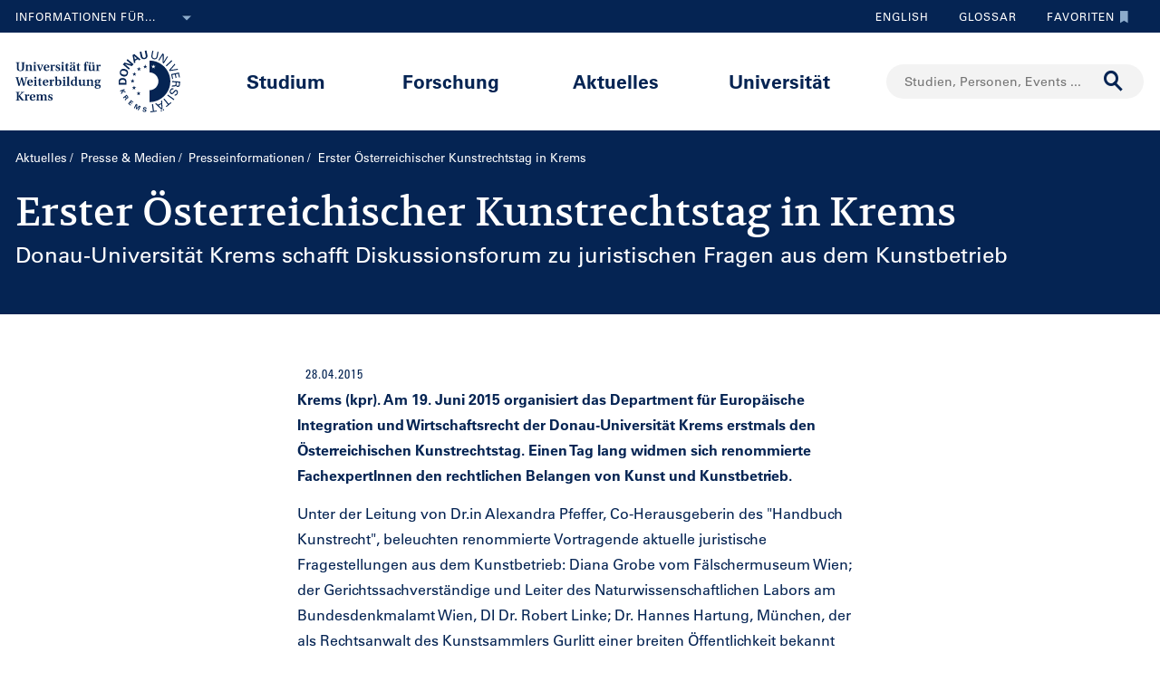

--- FILE ---
content_type: text/html;charset=UTF-8
request_url: https://www.donau-uni.ac.at/de/aktuelles/presse-medien/presseinformationen/2015/erster-oesterreichischer-kunstrechtstag-in-krems.html
body_size: 14852
content:







<!DOCTYPE html>

<html lang="de">
    <head>
    <!-- Google Tag Manager -->
<script data-cmp-vendor="s905" type="text/plain" class="cmplazyload">(function(w,d,s,l,i){w[l]=w[l]||[];w[l].push({'gtm.start':
new Date().getTime(),event:'gtm.js'});var f=d.getElementsByTagName(s)[0],
j=d.createElement(s),dl=l!='dataLayer'?'&l='+l:'';j.async=true;j.src=
'https://www.googletagmanager.com/gtm.js?id='+i+dl;f.parentNode.insertBefore(j,f);
})(window,document,'script','dataLayer','GTM-5QSKZKZ');</script>
<!-- End Google Tag Manager -->



<meta charset="utf-8">
    <title>Erster Österreichischer Kunstrechtstag in Krems - Universität für Weiterbildung Krems</title>
    <meta name="searchTitle" content="Erster Österreichischer Kunstrechtstag in Krems">
        <meta name="keywords" content="kunstrecht, krems, veranstaltung, rechtliche grundlagen, kunst">
        <meta name="description" content="Donau-Universität Krems schafft Diskussionsforum zu juristischen Fragen aus dem Kunstbetrieb ">


        <meta property="og:title" content="Erster Österreichischer Kunstrechtstag in Krems">
        <meta property="og:type" content="article">
        <meta property="og:description" content="Donau-Universität Krems schafft Diskussionsforum zu juristischen Fragen aus dem Kunstbetrieb ">
    <meta property="og:url" content="https://www.donau-uni.ac.at/de/aktuelles/presse-medien/presseinformationen/2015/erster-oesterreichischer-kunstrechtstag-in-krems.html">
        <meta property="og:image" content="https://www.donau-uni.ac.at/.imaging/mte/duk-theme/ogFacebook/dam/Administration/OG-Images/Universitaet-fuer-Weiterbildung-og-image.jpg/jcr:content/Universitaet-fuer-Weiterbildung-og-image.jpg">
        <meta property="og:image:type" content="image/jpeg">
        <meta property="og:image:width" content="1200">
        <meta property="og:image:height" content="630">
        <meta property="og:image" content="https://www.donau-uni.ac.at/.imaging/mte/duk-theme/ogWhatsApp/dam/Administration/OG-Images/Universitaet-fuer-Weiterbildung-Krems-og-image-small.jpg/jcr:content/Universitaet-fuer-Weiterbildung-Krems-og-image-small.jpg">
        <meta property="og:image:type" content="image/jpeg">
        <meta property="og:image:width" content="400">
        <meta property="og:image:height" content="400">
    <meta property="og:locale" content="de_DE">
        <meta property="og:locale:alternate" content="en_GB">
        <meta name="twitter:card" content="summary">
<meta content="width=device-width, initial-scale=1.0, minimum-scale=1.0, maximum-scale=2.0" name="viewport">
<link rel="stylesheet" href="/.resources/duk-templates/resources/base.css?v=3ad5bd00-ed37-45e3-988f-bca764f64dc2" />
<link rel="icon" type="image/png" href="/.resources/duk-templates/resources/images/favicon.ico" />

<meta name="duk-indexer-type" content="crawler">
<meta name="duk-page-type" content="news_page">
<meta name="duk-page-tree" content="/de">
<meta name="duk-suggest-cfq" content="crawler_de">
<meta name="validFrom" content="1970-01-01T00:00:00Z">
<meta name="validTo" content="2100-01-01T00:00:00Z">
<style>html{visibility: hidden; opacity: 0;}</style>
<link rel="preload" href="/.resources/duk-templates/resources/fonts/volkhov/volkhov-v17-latin-regular.woff2" as="font" type="font/woff2" crossorigin="anonymous">
<link rel="preload" href="/.resources/duk-templates/resources/fonts/iconfont/iconfont.ttf?fket2c" as="font" type="font/ttf" crossorigin="anonymous">
<link rel="preload" href="/.resources/duk-templates/resources/fonts/univers/UniversLTW04-55Roman.woff2" as="font" type="font/woff2" crossorigin="anonymous">
<link rel="preload" href="/.resources/duk-templates/resources/fonts/univers/UniversLTW04-57Condensed.woff2" as="font" type="font/woff2" crossorigin="anonymous">
<link rel="preload" href="/.resources/duk-templates/resources/fonts/univers/UniversLTW04-65Bold.woff2" as="font" type="font/woff2" crossorigin="anonymous">
    </head>
    <body>
    <style>
        :root {
            --factboxColor: #052453;
        }
        .color-scheme {
            background-color: #BED0E5 !important;
        }
    </style>
    <!-- Google Tag Manager (noscript) -->
<noscript><iframe title="Google Tag Manager (noscript)" src="https://www.googletagmanager.com/ns.html?id=GTM-5QSKZKZ" height="0" width="0" style="display:none;visibility:hidden" aria-hidden="true"></iframe></noscript>
<!-- End Google Tag Manager (noscript) -->
    <script>window.cmp_setlang = "DE";</script>
    <script>if(!("gdprAppliesGlobally" in window)){window.gdprAppliesGlobally=true}if(!("cmp_id" in window)||window.cmp_id<1){window.cmp_id=0}if(!("cmp_cdid" in window)){window.cmp_cdid="1e47c798caa5"}if(!("cmp_params" in window)){window.cmp_params=""}if(!("cmp_host" in window)){window.cmp_host="b.delivery.consentmanager.net"}if(!("cmp_cdn" in window)){window.cmp_cdn="cdn.consentmanager.net"}if(!("cmp_proto" in window)){window.cmp_proto="https:"}if(!("cmp_codesrc" in window)){window.cmp_codesrc="1"}window.cmp_getsupportedLangs=function(){var b=["DE","EN","FR","IT","NO","DA","FI","ES","PT","RO","BG","ET","EL","GA","HR","LV","LT","MT","NL","PL","SV","SK","SL","CS","HU","RU","SR","ZH","TR","UK","AR","BS"];if("cmp_customlanguages" in window){for(var a=0;a<window.cmp_customlanguages.length;a++){b.push(window.cmp_customlanguages[a].l.toUpperCase())}}return b};window.cmp_getRTLLangs=function(){var a=["AR"];if("cmp_customlanguages" in window){for(var b=0;b<window.cmp_customlanguages.length;b++){if("r" in window.cmp_customlanguages[b]&&window.cmp_customlanguages[b].r){a.push(window.cmp_customlanguages[b].l)}}}return a};window.cmp_getlang=function(j){if(typeof(j)!="boolean"){j=true}if(j&&typeof(cmp_getlang.usedlang)=="string"&&cmp_getlang.usedlang!==""){return cmp_getlang.usedlang}var g=window.cmp_getsupportedLangs();var c=[];var f=location.hash;var e=location.search;var a="languages" in navigator?navigator.languages:[];if(f.indexOf("cmplang=")!=-1){c.push(f.substr(f.indexOf("cmplang=")+8,2).toUpperCase())}else{if(e.indexOf("cmplang=")!=-1){c.push(e.substr(e.indexOf("cmplang=")+8,2).toUpperCase())}else{if("cmp_setlang" in window&&window.cmp_setlang!=""){c.push(window.cmp_setlang.toUpperCase())}else{if(a.length>0){for(var d=0;d<a.length;d++){c.push(a[d])}}}}}if("language" in navigator){c.push(navigator.language)}if("userLanguage" in navigator){c.push(navigator.userLanguage)}var h="";for(var d=0;d<c.length;d++){var b=c[d].toUpperCase();if(g.indexOf(b)!=-1){h=b;break}if(b.indexOf("-")!=-1){b=b.substr(0,2)}if(g.indexOf(b)!=-1){h=b;break}}if(h==""&&typeof(cmp_getlang.defaultlang)=="string"&&cmp_getlang.defaultlang!==""){return cmp_getlang.defaultlang}else{if(h==""){h="EN"}}h=h.toUpperCase();return h};(function(){var u=document;var v=u.getElementsByTagName;var h=window;var o="";var b="_en";if("cmp_getlang" in h){o=h.cmp_getlang().toLowerCase();if("cmp_customlanguages" in h){for(var q=0;q<h.cmp_customlanguages.length;q++){if(h.cmp_customlanguages[q].l.toUpperCase()==o.toUpperCase()){o="en";break}}}b="_"+o}function x(i,e){var w="";i+="=";var s=i.length;var d=location;if(d.hash.indexOf(i)!=-1){w=d.hash.substr(d.hash.indexOf(i)+s,9999)}else{if(d.search.indexOf(i)!=-1){w=d.search.substr(d.search.indexOf(i)+s,9999)}else{return e}}if(w.indexOf("&")!=-1){w=w.substr(0,w.indexOf("&"))}return w}var k=("cmp_proto" in h)?h.cmp_proto:"https:";if(k!="http:"&&k!="https:"){k="https:"}var g=("cmp_ref" in h)?h.cmp_ref:location.href;var j=u.createElement("script");j.setAttribute("data-cmp-ab","1");var c=x("cmpdesign","cmp_design" in h?h.cmp_design:"");var f=x("cmpregulationkey","cmp_regulationkey" in h?h.cmp_regulationkey:"");var r=x("cmpgppkey","cmp_gppkey" in h?h.cmp_gppkey:"");var n=x("cmpatt","cmp_att" in h?h.cmp_att:"");j.src=k+"//"+h.cmp_host+"/delivery/cmp.php?"+("cmp_id" in h&&h.cmp_id>0?"id="+h.cmp_id:"")+("cmp_cdid" in h?"&cdid="+h.cmp_cdid:"")+"&h="+encodeURIComponent(g)+(c!=""?"&cmpdesign="+encodeURIComponent(c):"")+(f!=""?"&cmpregulationkey="+encodeURIComponent(f):"")+(r!=""?"&cmpgppkey="+encodeURIComponent(r):"")+(n!=""?"&cmpatt="+encodeURIComponent(n):"")+("cmp_params" in h?"&"+h.cmp_params:"")+(u.cookie.length>0?"&__cmpfcc=1":"")+"&l="+o.toLowerCase()+"&o="+(new Date()).getTime();j.type="text/javascript";j.async=true;if(u.currentScript&&u.currentScript.parentElement){u.currentScript.parentElement.appendChild(j)}else{if(u.body){u.body.appendChild(j)}else{var t=v("body");if(t.length==0){t=v("div")}if(t.length==0){t=v("span")}if(t.length==0){t=v("ins")}if(t.length==0){t=v("script")}if(t.length==0){t=v("head")}if(t.length>0){t[0].appendChild(j)}}}var m="js";var p=x("cmpdebugunminimized","cmpdebugunminimized" in h?h.cmpdebugunminimized:0)>0?"":".min";var a=x("cmpdebugcoverage","cmp_debugcoverage" in h?h.cmp_debugcoverage:"");if(a=="1"){m="instrumented";p=""}var j=u.createElement("script");j.src=k+"//"+h.cmp_cdn+"/delivery/"+m+"/cmp"+b+p+".js";j.type="text/javascript";j.setAttribute("data-cmp-ab","1");j.async=true;if(u.currentScript&&u.currentScript.parentElement){u.currentScript.parentElement.appendChild(j)}else{if(u.body){u.body.appendChild(j)}else{var t=v("body");if(t.length==0){t=v("div")}if(t.length==0){t=v("span")}if(t.length==0){t=v("ins")}if(t.length==0){t=v("script")}if(t.length==0){t=v("head")}if(t.length>0){t[0].appendChild(j)}}}})();window.cmp_addFrame=function(b){if(!window.frames[b]){if(document.body){var a=document.createElement("iframe");a.style.cssText="display:none";if("cmp_cdn" in window&&"cmp_ultrablocking" in window&&window.cmp_ultrablocking>0){a.src="//"+window.cmp_cdn+"/delivery/empty.html"}a.name=b;a.setAttribute("title","Intentionally hidden, please ignore");a.setAttribute("role","none");a.setAttribute("tabindex","-1");document.body.appendChild(a)}else{window.setTimeout(window.cmp_addFrame,10,b)}}};window.cmp_rc=function(h){var b=document.cookie;var f="";var d=0;while(b!=""&&d<100){d++;while(b.substr(0,1)==" "){b=b.substr(1,b.length)}var g=b.substring(0,b.indexOf("="));if(b.indexOf(";")!=-1){var c=b.substring(b.indexOf("=")+1,b.indexOf(";"))}else{var c=b.substr(b.indexOf("=")+1,b.length)}if(h==g){f=c}var e=b.indexOf(";")+1;if(e==0){e=b.length}b=b.substring(e,b.length)}return(f)};window.cmp_stub=function(){var a=arguments;__cmp.a=__cmp.a||[];if(!a.length){return __cmp.a}else{if(a[0]==="ping"){if(a[1]===2){a[2]({gdprApplies:gdprAppliesGlobally,cmpLoaded:false,cmpStatus:"stub",displayStatus:"hidden",apiVersion:"2.0",cmpId:31},true)}else{a[2](false,true)}}else{if(a[0]==="getUSPData"){a[2]({version:1,uspString:window.cmp_rc("")},true)}else{if(a[0]==="getTCData"){__cmp.a.push([].slice.apply(a))}else{if(a[0]==="addEventListener"||a[0]==="removeEventListener"){__cmp.a.push([].slice.apply(a))}else{if(a.length==4&&a[3]===false){a[2]({},false)}else{__cmp.a.push([].slice.apply(a))}}}}}}};window.cmp_gpp_ping=function(){return{gppVersion:"1.0",cmpStatus:"stub",cmpDisplayStatus:"hidden",supportedAPIs:["tcfca","usnat","usca","usva","usco","usut","usct"],cmpId:31}};window.cmp_gppstub=function(){var a=arguments;__gpp.q=__gpp.q||[];if(!a.length){return __gpp.q}var g=a[0];var f=a.length>1?a[1]:null;var e=a.length>2?a[2]:null;if(g==="ping"){return window.cmp_gpp_ping()}else{if(g==="addEventListener"){__gpp.e=__gpp.e||[];if(!("lastId" in __gpp)){__gpp.lastId=0}__gpp.lastId++;var c=__gpp.lastId;__gpp.e.push({id:c,callback:f});return{eventName:"listenerRegistered",listenerId:c,data:true,pingData:window.cmp_gpp_ping()}}else{if(g==="removeEventListener"){var h=false;__gpp.e=__gpp.e||[];for(var d=0;d<__gpp.e.length;d++){if(__gpp.e[d].id==e){__gpp.e[d].splice(d,1);h=true;break}}return{eventName:"listenerRemoved",listenerId:e,data:h,pingData:window.cmp_gpp_ping()}}else{if(g==="getGPPData"){return{sectionId:3,gppVersion:1,sectionList:[],applicableSections:[0],gppString:"",pingData:window.cmp_gpp_ping()}}else{if(g==="hasSection"||g==="getSection"||g==="getField"){return null}else{__gpp.q.push([].slice.apply(a))}}}}}};window.cmp_msghandler=function(d){var a=typeof d.data==="string";try{var c=a?JSON.parse(d.data):d.data}catch(f){var c=null}if(typeof(c)==="object"&&c!==null&&"__cmpCall" in c){var b=c.__cmpCall;window.__cmp(b.command,b.parameter,function(h,g){var e={__cmpReturn:{returnValue:h,success:g,callId:b.callId}};d.source.postMessage(a?JSON.stringify(e):e,"*")})}if(typeof(c)==="object"&&c!==null&&"__uspapiCall" in c){var b=c.__uspapiCall;window.__uspapi(b.command,b.version,function(h,g){var e={__uspapiReturn:{returnValue:h,success:g,callId:b.callId}};d.source.postMessage(a?JSON.stringify(e):e,"*")})}if(typeof(c)==="object"&&c!==null&&"__tcfapiCall" in c){var b=c.__tcfapiCall;window.__tcfapi(b.command,b.version,function(h,g){var e={__tcfapiReturn:{returnValue:h,success:g,callId:b.callId}};d.source.postMessage(a?JSON.stringify(e):e,"*")},b.parameter)}if(typeof(c)==="object"&&c!==null&&"__gppCall" in c){var b=c.__gppCall;window.__gpp(b.command,function(h,g){var e={__gppReturn:{returnValue:h,success:g,callId:b.callId}};d.source.postMessage(a?JSON.stringify(e):e,"*")},"parameter" in b?b.parameter:null,"version" in b?b.version:1)}};window.cmp_setStub=function(a){if(!(a in window)||(typeof(window[a])!=="function"&&typeof(window[a])!=="object"&&(typeof(window[a])==="undefined"||window[a]!==null))){window[a]=window.cmp_stub;window[a].msgHandler=window.cmp_msghandler;window.addEventListener("message",window.cmp_msghandler,false)}};window.cmp_setGppStub=function(a){if(!(a in window)||(typeof(window[a])!=="function"&&typeof(window[a])!=="object"&&(typeof(window[a])==="undefined"||window[a]!==null))){window[a]=window.cmp_gppstub;window[a].msgHandler=window.cmp_msghandler;window.addEventListener("message",window.cmp_msghandler,false)}};window.cmp_addFrame("__cmpLocator");if(!("cmp_disableusp" in window)||!window.cmp_disableusp){window.cmp_addFrame("__uspapiLocator")}if(!("cmp_disabletcf" in window)||!window.cmp_disabletcf){window.cmp_addFrame("__tcfapiLocator")}if(!("cmp_disablegpp" in window)||!window.cmp_disablegpp){window.cmp_addFrame("__gppLocator")}window.cmp_setStub("__cmp");if(!("cmp_disabletcf" in window)||!window.cmp_disabletcf){window.cmp_setStub("__tcfapi")}if(!("cmp_disableusp" in window)||!window.cmp_disableusp){window.cmp_setStub("__uspapi")}if(!("cmp_disablegpp" in window)||!window.cmp_disablegpp){window.cmp_setGppStub("__gpp")};</script>


        <div class="navigation" role="region" aria-label="Navigationsbereich">
<nav class="accessibility-nav" role="navigation" aria-label="Barrierefreiheit Navigation">
    <ul>
            <li>
                <a href="#mainContent">Zum Hauptinhalt springen</a>
            </li>
            <li>
                <a href="#search">Zur Suchmaske springen</a>
            </li>
            <li>
                <a href="#main-nav">Zur Hauptnavigation springen</a>
            </li>
            <li>
                <a href="#top-nav">Zur Toolnavigation springen</a>
            </li>
    </ul>
</nav>
<nav id="top-nav" class="top-nav" role="navigation" aria-label="Toolnavigation">
    <div class="container">
            <div class="left-top-nav col-lg-6">

    <div class="info-dropdown dropdown">
        <button class="btn btn-primary dropdown-toggle" type="button" data-toggle="dropdown">Informationen für...<em class="icon-ic_Arrow_Down"></em></button>
        <ul class="dropdown-menu">
                <li>


















        <a href="/de/zielgruppen/studieninteressierte.html"
            >
                <em class="icon-ic-arrow-dropdown-right"></em>
            
            <span>Studieninteressierte</span>
            
            <div class="clearfix"></div>
        </a>

</li>
                <li>


















        <a href="/de/zielgruppen/studierende.html"
            >
                <em class="icon-ic-arrow-dropdown-right"></em>
            
            <span>Studierende</span>
            
            <div class="clearfix"></div>
        </a>

</li>
                <li>


















        <a href="/de/zielgruppen/wissenschafterinnen.html"
            >
                <em class="icon-ic-arrow-dropdown-right"></em>
            
            <span>Wissenschafter_innen</span>
            
            <div class="clearfix"></div>
        </a>

</li>
                <li>


















        <a href="/de/aktuelles/presse-medien.html"
            >
                <em class="icon-ic-arrow-dropdown-right"></em>
            
            <span>Presse &amp; Medien</span>
            
            <div class="clearfix"></div>
        </a>

</li>
                <li>


















        <a href="/de/zielgruppen/absolventinnen.html"
            >
                <em class="icon-ic-arrow-dropdown-right"></em>
            
            <span>Absolvent_innen</span>
            
            <div class="clearfix"></div>
        </a>

</li>
                <li>


















        <a href="/de/zielgruppen/besucherinnen.html"
            >
                <em class="icon-ic-arrow-dropdown-right"></em>
            
            <span>Besucher_innen</span>
            
            <div class="clearfix"></div>
        </a>

</li>
                <li>


















        <a href="/de/zielgruppen/mitarbeiterinnen.html"
            >
                <em class="icon-ic-arrow-dropdown-right"></em>
            
            <span>Mitarbeiter_innen</span>
            
            <div class="clearfix"></div>
        </a>

</li>
                <li>


















        <a href="/de/universitaet/organisation/karriereportal.html"
            >
                <em class="icon-ic-arrow-dropdown-right"></em>
            
            <span>Bewerber_innen</span>
            
            <div class="clearfix"></div>
        </a>

</li>
        </ul>
    </div>
            </div>
            <div class="right-top-nav col-lg-6">


                
                <a href="/en/news/press/press-releases.html" class="lang-switch">
                English
                </a>
                


        <a href="/de/glossar.html" class="alphabetical"><span class="visually-hidden">Zum Glossar</span>Glossar</a>


        <a href="/de/services/favorites.html" class="favorite-link overlay-opener" data-src="/de/services/emptyfavoritesoverlaypage.html"><span class="visually-hidden">Zu den Favoriten</span>Favoriten<em class="icon-ic_Bookmark_Idle"></em></a>

            </div>
    </div>
</nav>



<nav id="main-nav" class="main-nav" role="navigation" aria-label="Seiteninhalt">
    <div class="container">
        <div class="left-main-nav col-lg-2 col-sm-5">
            <a title="Universität für Weiterbildung Krems" href="/de.html">
                    <img src="/dam/jcr:54ce3053-4fde-4d50-9e70-1c1a357be660/uwk-logo-dt-blue.svg" alt="Logo - Universität für Weiterbildung Krems" />
            </a>
            <span class="helper"></span>
        </div>
        <div class="mid-main-nav col-lg-7">
            <a href="#" class="go-back">Zurück</a>
            <ul role="menu">
                            <li class="uuid-cae4bcb0-0411-4abc-a873-3e7cd313353c"><a href="/de/studium.html">Studium</a>
                                <ul class="duk-mdd">
                                    <li>
                                        <div class="megadropdown">
                                            <div class="container">
                                                        




<div class="col-lg-3 conn">







        <a class="teaser-outer teaser-outer-hl" href="/de/studium.html" target="_self">









    <div class="teaser  highlight  bg-transparent" >





            <div class="teaser-flex">
        <div class="img-wrapper center">
            <img src="/.imaging/mte/duk-theme/teaser/dam/DUK-Bildwelt/Campus/Teaserbilder/universitaet-fuer-weiterbildung-krems-campus-architektur-5.jpg/jcr:content/universitaet-fuer-weiterbildung-krems-campus-architektur-5.jpg" alt="" title="&copy; Walter Skokanitsch" />
        </div>
                    <div class="content-wrapper">
                            <h3>Weiterbilden an der Universität Krems</h3>
                    </div>

            </div>



    </div>
    </a>






        <a class="teaser-outer teaser-outer-hl" href="/de/studium/studium-suchen.html" target="_self">









    <div class="teaser  highlight  bg-transparent" >





            <div class="teaser-flex">
        <div class="img-wrapper center">
            <img src="/.imaging/mte/duk-theme/teaser/dam/Donau-Uni/Studium/MDD/Stackable-Programs-Weiterbildungsprogramme-UWK-Walter-Skokanitsch.jpg/jcr:content/Stackable-Programs-Weiterbildungsprogramme-UWK-Walter-Skokanitsch.jpg" alt="Imagebild" title="&copy; Walter Skokanitsch" />
        </div>
                    <div class="content-wrapper">
                            <h3>Zur Studiensuche</h3>
                    </div>

            </div>



    </div>
    </a>

</div>

    
    




<div class="col-lg-3 bg-transparent">
        <div class="hline">
            <p>
                    Ihr Studium finden
                    <em class="icon-ic-arrow-right"></em>
            </p>
        </div>


















            <!-- headline -->
            <p  class="">
            
            Nach Themen
            
            
            
            </p>

        <ul class="linkList">

    <li>


















        <a href="/de/studium/studium-suchen.html?scrollheight=0&amp;sorting=ascend&amp;queryStr=&amp;activeSubjects=912c4ab0-37fb-4e26-9ede-45405493f5bb%3B&amp;subjects-header=false&amp;subjects=912c4ab0-37fb-4e26-9ede-45405493f5bb&amp;subsubject-header=true&amp;research-header=false&amp;subresearch-header-1=false&amp;subresearch-header-2=false&amp;format-header=false&amp;lang-header=false&amp;subsubject-header=true&amp;subresearch-header-1=false&amp;subresearch-header-2=false"
            >
            
            <span>Bauen &amp; Umwelt</span>
            
            <div class="clearfix"></div>
        </a>

</li>
    <li>


















        <a href="/de/studium/studium-suchen.html?scrollheight=0&amp;sorting=ascend&amp;queryStr=&amp;activeSubjects=b3c2664f-4d5e-4495-ba48-a3ccf3802f78%3B&amp;subjects-header=false&amp;subjects=b3c2664f-4d5e-4495-ba48-a3ccf3802f78&amp;subsubject-header=true&amp;research-header=false&amp;subresearch-header-1=false&amp;subresearch-header-2=false&amp;format-header=false&amp;lang-header=false&amp;subsubject-header=true&amp;subresearch-header-1=false&amp;subresearch-header-2=false"
            >
            
            <span>Bildung</span>
            
            <div class="clearfix"></div>
        </a>

</li>
    <li>


















        <a href="/de/studium/studium-suchen.html?scrollheight=0&amp;sorting=ascend&amp;queryStr=&amp;activeSubjects=cee7326b-46da-4454-87bf-fdee349ded70%3B&amp;subjects-header=false&amp;subjects=cee7326b-46da-4454-87bf-fdee349ded70&amp;subsubject-header=true&amp;research-header=false&amp;subresearch-header-1=false&amp;subresearch-header-2=false&amp;format-header=false&amp;lang-header=false&amp;subsubject-header=true&amp;subresearch-header-1=false&amp;subresearch-header-2=false"
            >
            
            <span>Digitalisierung &amp; Sensorik</span>
            
            <div class="clearfix"></div>
        </a>

</li>
    <li>


















        <a href="/de/studium/studium-suchen.html?scrollheight=0&amp;sorting=ascend&amp;queryStr=&amp;activeSubjects=4857ea2d-0f3d-4950-99c6-e12ea2f2e43f%3B&amp;subjects-header=false&amp;subjects=4857ea2d-0f3d-4950-99c6-e12ea2f2e43f&amp;subsubject-header=true&amp;research-header=false&amp;subresearch-header-1=false&amp;subresearch-header-2=false&amp;format-header=false&amp;lang-header=false&amp;subsubject-header=true&amp;subresearch-header-1=false&amp;subresearch-header-2=false"
            >
            
            <span>Gesundheit &amp; Medizin</span>
            
            <div class="clearfix"></div>
        </a>

</li>
    <li>


















        <a href="/de/studium/studium-suchen.html?scrollheight=0&amp;sorting=ascend&amp;queryStr=&amp;activeSubjects=f09f6b13-5aa1-41ae-a8b2-91bf37aa1cdf%3B&amp;subjects-header=false&amp;subjects=f09f6b13-5aa1-41ae-a8b2-91bf37aa1cdf&amp;subsubject-header=true&amp;research-header=false&amp;subresearch-header-1=false&amp;subresearch-header-2=false&amp;format-header=false&amp;lang-header=false&amp;subsubject-header=true&amp;subresearch-header-1=false&amp;subresearch-header-2=false"
            >
            
            <span>Kunst &amp; Kultur</span>
            
            <div class="clearfix"></div>
        </a>

</li>
    <li>


















        <a href="/de/studium/studium-suchen.html?scrollheight=0&amp;sorting=ascend&amp;queryStr=&amp;activeSubjects=24bbbfa6-c499-436a-b024-a06998efd076%3B&amp;subjects-header=false&amp;subjects=24bbbfa6-c499-436a-b024-a06998efd076&amp;subsubject-header=true&amp;research-header=false&amp;subresearch-header-1=false&amp;subresearch-header-2=false&amp;format-header=false&amp;lang-header=false&amp;subsubject-header=true&amp;subresearch-header-1=false&amp;subresearch-header-2=false"
            >
            
            <span>Medien &amp; Kommunikation</span>
            
            <div class="clearfix"></div>
        </a>

</li>
    <li>


















        <a href="/de/studium/studium-suchen.html?scrollheight=0&amp;sorting=ascend&amp;queryStr=&amp;activeSubjects=1559274b-4a7b-4319-b80b-42c1a927eec9%3B&amp;subjects-header=false&amp;subjects=1559274b-4a7b-4319-b80b-42c1a927eec9&amp;subsubject-header=true&amp;research-header=false&amp;subresearch-header-1=false&amp;subresearch-header-2=false&amp;format-header=false&amp;lang-header=false&amp;subsubject-header=true&amp;subresearch-header-1=false&amp;subresearch-header-2=false"
            >
            
            <span>Migration &amp; Internationales</span>
            
            <div class="clearfix"></div>
        </a>

</li>
    <li>


















        <a href="/de/studium/studium-suchen.html?scrollheight=0&amp;sorting=ascend&amp;queryStr=&amp;activeSubjects=ba234ff8-f0d2-48ea-86ca-002e3df301fa%3B&amp;subjects-header=false&amp;subjects=ba234ff8-f0d2-48ea-86ca-002e3df301fa&amp;subsubject-header=true&amp;research-header=false&amp;subresearch-header-1=false&amp;subresearch-header-2=false&amp;format-header=false&amp;lang-header=false&amp;subsubject-header=true&amp;subresearch-header-1=false&amp;subresearch-header-2=false"
            >
            
            <span>Psychotherapie &amp; Soziales</span>
            
            <div class="clearfix"></div>
        </a>

</li>
    <li>


















        <a href="/de/studium/studium-suchen.html?scrollheight=0&amp;sorting=ascend&amp;queryStr=&amp;activeSubjects=61143b1e-b2e7-4fc1-b0dd-0c7484bc8fc0%3B&amp;subjects-header=false&amp;subjects=61143b1e-b2e7-4fc1-b0dd-0c7484bc8fc0&amp;subsubject-header=true&amp;research-header=false&amp;subresearch-header-1=false&amp;subresearch-header-2=false&amp;format-header=false&amp;lang-header=false&amp;subsubject-header=true&amp;subresearch-header-1=false&amp;subresearch-header-2=false"
            >
            
            <span>Recht &amp; Verwaltung</span>
            
            <div class="clearfix"></div>
        </a>

</li>
    <li>


















        <a href="/de/studium/studium-suchen.html?scrollheight=0&amp;sorting=ascend&amp;queryStr=&amp;activeSubjects=be9167ee-916d-4591-a68c-2f58a96cea8d%3B&amp;subjects-header=false&amp;subjects=be9167ee-916d-4591-a68c-2f58a96cea8d&amp;subsubject-header=true&amp;research-header=false&amp;subresearch-header-1=false&amp;subresearch-header-2=false&amp;format-header=false&amp;lang-header=false&amp;subsubject-header=true&amp;subresearch-header-1=false&amp;subresearch-header-2=false"
            >
            
            <span>Wirtschaft &amp; Unternehmensführung</span>
            
            <div class="clearfix"></div>
        </a>

</li>


        </ul>

</div>

    
    




<div class="col-lg-3 bg-transparent">
        <div class="hline">
            <p class="mdd-no-headline">
                    
            </p>
        </div>


















            <!-- headline -->
            <p  class="">
            
            Nach Studienvariante
            
            
            
            </p>

        <ul class="linkList">

    <li>


















        <a href="/de/studium/studium-suchen.html?scrollheight=351.20001220703125&amp;queryStr=&amp;subjects-header=false&amp;subsubject-header=false&amp;research-header=false&amp;degrees=PhD&amp;subresearch-header-1=false&amp;subresearch-header-2=false&amp;format-header=false&amp;lang-header=false&amp;subsubject-header=false&amp;subresearch-header-1=false&amp;subresearch-header-2=false"
            >
            
            <span>PhD</span>
            
            <div class="clearfix"></div>
        </a>

</li>
    <li>


















        <a href="/de/studium/studium-suchen.html?scrollheight=0&amp;queryStr=&amp;subjects-header=false&amp;subsubject-header=false&amp;research-header=false&amp;degrees=Master&amp;subresearch-header-1=true&amp;subresearch-header-2=false&amp;format-header=false&amp;lang-header=false&amp;subsubject-header=false&amp;subresearch-header-1=true&amp;subresearch-header-2=false"
            >
            
            <span>Master, MBA, LL.M.</span>
            
            <div class="clearfix"></div>
        </a>

</li>
    <li>


















        <a href="/de/studium/studium-suchen.html?scrollheight=0&amp;queryStr=&amp;subjects-header=false&amp;subsubject-header=false&amp;research-header=false&amp;degrees=Bachelor&amp;subresearch-header-1=false&amp;subresearch-header-2=true&amp;format-header=false&amp;lang-header=false&amp;subsubject-header=false&amp;subresearch-header-1=false&amp;subresearch-header-2=true"
            >
            
            <span>Bachelor</span>
            
            <div class="clearfix"></div>
        </a>

</li>
    <li>


















        <a href="/de/studium/studium-suchen.html?scrollheight=160&amp;queryStr=&amp;subjects-header=false&amp;subsubject-header=true&amp;research-header=false&amp;degrees=Academic+Expert+Program&amp;subresearch-header-1=true&amp;subresearch-header-2=true&amp;format-header=false&amp;lang-header=false&amp;subsubject-header=true&amp;subresearch-header-1=true&amp;subresearch-header-2=true"
            >
            
            <span>Academic Expert Program</span>
            
            <div class="clearfix"></div>
        </a>

</li>
    <li>


















        <a href="/de/studium/studium-suchen.html?scrollheight=0&amp;queryStr=&amp;subjects-header=false&amp;subsubject-header=false&amp;research-header=false&amp;degrees=Certificate+Program&amp;subresearch-header-1=false&amp;subresearch-header-2=false&amp;format-header=false&amp;lang-header=false&amp;subsubject-header=false&amp;subresearch-header-1=false&amp;subresearch-header-2=false"
            >
            
            <span>Certificate Program</span>
            
            <div class="clearfix"></div>
        </a>

</li>
    <li>


















        <a href="/de/studium/studium-suchen.html?scrollheight=145.60000610351562&amp;queryStr=&amp;subjects-header=false&amp;subsubject-header=true&amp;research-header=false&amp;degrees=Micro-Credential+Program&amp;subresearch-header-1=true&amp;subresearch-header-2=true&amp;format-header=false&amp;lang-header=false&amp;subsubject-header=true&amp;subresearch-header-1=true&amp;subresearch-header-2=true"
            >
            
            <span>Micro-Credential Program</span>
            
            <div class="clearfix"></div>
        </a>

</li>
    <li>


















        <a href="/de/studium/studium-suchen.html?scrollheight=163.1999969482422&amp;queryStr=&amp;subjects-header=false&amp;subsubject-header=true&amp;research-header=false&amp;degrees=Seminar&amp;subresearch-header-1=true&amp;subresearch-header-2=true&amp;format-header=false&amp;lang-header=false&amp;subsubject-header=true&amp;subresearch-header-1=true&amp;subresearch-header-2=true"
            >
            
            <span>Seminar</span>
            
            <div class="clearfix"></div>
        </a>

</li>


        </ul>

</div>

    
    




<div class="col-lg-3 empty-subheadline">
        <div class="hline">
            <p>
                    Rund ums Studieren
                    <em class="icon-ic-arrow-right"></em>
            </p>
        </div>














        <ul class="linkList">

    <li>


















        <a href="/de/studium/studienangebot.html"
            >
            
            <span>Studienangebot</span>
            
            <div class="clearfix"></div>
        </a>

</li>
    <li>


















        <a href="/de/studium/studienangebot/stackable-program.html"
            >
            
            <span>Stackable Programs</span>
            
            <div class="clearfix"></div>
        </a>

</li>
    <li>


















        <a href="/de/studium/berufsbegleitend-studieren.html"
            >
            
            <span>Berufsbegleitend studieren</span>
            
            <div class="clearfix"></div>
        </a>

</li>
    <li>


















        <a href="/de/universitaet/service/barrierefrei-studieren.html"
            >
            
            <span>Barrierefrei studieren</span>
            
            <div class="clearfix"></div>
        </a>

</li>
    <li>


















        <a href="/de/studium/studienorganisation.html"
            >
            
            <span>Studienorganisation</span>
            
            <div class="clearfix"></div>
        </a>

</li>
    <li>


















        <a href="/de/studium/studienorganisation/bewerbung.html"
            >
            
            <span>Bewerbung &amp; Zulassung</span>
            
            <div class="clearfix"></div>
        </a>

</li>
    <li>


















        <a href="/de/studium/studienorganisation/stipendien-finanzierung.html"
            >
            
            <span>Stipendien &amp; Finanzierung</span>
            
            <div class="clearfix"></div>
        </a>

</li>
    <li>


















        <a href="/de/universitaet/campus-krems/studieren-in-krems.html"
            >
            
            <span>Studieren in Krems</span>
            
            <div class="clearfix"></div>
        </a>

</li>
    <li>


















        <a href="/de/services/infomaterialbestellung.html"
            >
            
            <span>Infomaterial</span>
            
            <div class="clearfix"></div>
        </a>

</li>
    <li>


















        <a href="/de/studium/haeufige-fragen.html"
            >
            
            <span>Häufige Fragen</span>
            
            <div class="clearfix"></div>
        </a>

</li>


        </ul>

</div>

    
    
                                                                </div><div class="container">
                                                                <div class="col-lg-7 tag-row">





                                                                </div>
                                                <div class="col-lg-5">
                                                    <p class="caption">Universität für Weiterbildung Krems</p>
                                                </div>
                                            </div>
                                        </div>
                                    </li>
                                </ul>
                            </li>
                            <li class="uuid-6319bcbe-ac37-47b6-bb00-63b69e9fdca4"><a href="/de/forschung.html">Forschung</a>
                                <ul class="duk-mdd">
                                    <li>
                                        <div class="megadropdown">
                                            <div class="container">
                                                        




<div class="col-lg-3 conn">







        <a class="teaser-outer teaser-outer-hl" href="/de/aktuelles/news/2018/core-facility-geraete-eroeffnen-neues-methodenspektrum.html" target="_self">









    <div class="teaser  highlight has-tooltip  bg-transparent" >





            <div class="teaser-flex">
        <div class="img-wrapper center">
            <img src="/.imaging/mte/duk-theme/teaser/dam/Donau-Uni/Forschung/MDD/teaser-core-facility-geraete_-_skokanitsch-fotografie.jpg/jcr:content/teaser-core-facility-geraete_-_skokanitsch-fotografie.jpg" alt="Forschung" title="&copy; Walter Skokanitsch" />
        </div>
                    <div class="content-wrapper">
                            <h3>Core Facility</h3>
                            <p>Ger&auml;te er&ouml;ffnen neues Methodenspektrum</p>

                    </div>

            </div>



    </div>
    </a>

</div>

    
    




<div class="col-lg-3 empty-subheadline">
        <div class="hline">
            <p>
                    Schwerpunkte
                    <em class="icon-ic-arrow-right"></em>
            </p>
        </div>














        <ul class="linkList">

    <li>


















        <a href="/de/forschung/forschungsschwerpunkte/weiterbildungsforschung.html"
            >
            
            <span>Bildungstechnologien und Weiterbildungsforschung </span>
            
            <div class="clearfix"></div>
        </a>

</li>
    <li>


















        <a href="/de/forschung/forschungsschwerpunkte/evidenzbasierte-gesundheitsforschung.html"
            >
            
            <span>Evidenzbasierte Gesundheitsforschung</span>
            
            <div class="clearfix"></div>
        </a>

</li>
    <li>


















        <a href="/de/forschung/forschungsschwerpunkte/digitale-transformation-gesundheit-und-innovation.html"
            >
            
            <span>Innovation für kohäsive und nachhaltige Gesellschaften </span>
            
            <div class="clearfix"></div>
        </a>

</li>
    <li>


















        <a href="/de/forschung/forschungsschwerpunkte/kulturelles-erbe.html"
            >
            
            <span>Kulturelles Erbe</span>
            
            <div class="clearfix"></div>
        </a>

</li>
    <li>


















        <a href="/de/forschung/forschungsschwerpunkte/praeventive-und-regenerative-medizin.html"
            >
            
            <span>Präventive und Regenerative Medizin</span>
            
            <div class="clearfix"></div>
        </a>

</li>
    <li>


















        <a href="/de/forschung/forschungsschwerpunkte/transnationale-gesellschaften-und-migration-.html"
            >
            
            <span>Transnationale Gesellschaften und Migration </span>
            
            <div class="clearfix"></div>
        </a>

</li>


        </ul>

</div>

    
    




<div class="col-lg-3 empty-subheadline">
        <div class="hline">
            <p>
                    Projekte &amp; Aktuelles
                    <em class="icon-ic-arrow-right"></em>
            </p>
        </div>














        <ul class="linkList">

    <li>


















        <a href="/de/forschung.html"
            >
            
            <span>Aktuelles aus der Forschung</span>
            
            <div class="clearfix"></div>
        </a>

</li>
    <li>


















        <a href="/de/forschung/forschungshighlights.html"
            >
            
            <span>Forschungshighlights</span>
            
            <div class="clearfix"></div>
        </a>

</li>
    <li>


















        <a href="/de/forschung/fakultaetsuebergreifende-forschungsgruppen.html"
            >
            
            <span>Fakultätsübergreifende Forschungsgruppen</span>
            
            <div class="clearfix"></div>
        </a>

</li>
    <li>


















        <a href="/de/forschung/forschungsdatenbank.html"
            >
            
            <span>Forschungsdatenbank</span>
            
            <div class="clearfix"></div>
        </a>

</li>
    <li>


















        <a href="/de/universitaet/ueber-uns/berichte.html#Wissensbilanz"
            >
            
            <span>Wissensbilanz &amp; Forschungsbericht</span>
            
            <div class="clearfix"></div>
        </a>

</li>


        </ul>

</div>

    
    




<div class="col-lg-3 empty-subheadline">
        <div class="hline">
            <p>
                    PhD-Studien &amp; Services
                    <em class="icon-ic-arrow-right"></em>
            </p>
        </div>














        <ul class="linkList">

    <li>


















        <a href="/de/forschung/servicecenter-fuer-forschungsunterstuetzung-und-transfer.html"
            >
            
            <span>Servicecenter für Forschungsunterstützung und Transfer</span>
            
            <div class="clearfix"></div>
        </a>

</li>
    <li>


















        <a href="/de/forschung/servicecenter-fuer-forschungsunterstuetzung-und-transfer/technologietransfer.html"
            >
            
            <span>Technologietransfer</span>
            
            <div class="clearfix"></div>
        </a>

</li>
    <li>


















        <a href="/de/studium/studienangebot/phd-studien.html"
            >
            
            <span>PhD-Studien</span>
            
            <div class="clearfix"></div>
        </a>

</li>


        </ul>

</div>

    
    
                                                                </div><div class="container">
                                                                <div class="col-lg-7 tag-row">





                                                                </div>
                                                <div class="col-lg-5">
                                                    <p class="caption">Universität für Weiterbildung Krems</p>
                                                </div>
                                            </div>
                                        </div>
                                    </li>
                                </ul>
                            </li>
                            <li class="uuid-4cfef30c-308a-43f5-9f05-9004c7eebf16"><a href="/de/aktuelles.html">Aktuelles</a>
                                <ul class="duk-mdd">
                                    <li>
                                        <div class="megadropdown">
                                            <div class="container">
                                                        




<div class="col-lg-3 conn empty-subheadline">
        <div class="hline">
            <p>
                    News &amp; Veranstaltungen
                    <em class="icon-ic-arrow-right"></em>
            </p>
        </div>














        <ul class="linkList">

    <li>


















        <a href="/de/aktuelles/news.html"
            >
            
            <span>News</span>
            
            <div class="clearfix"></div>
        </a>

</li>
    <li>


















        <a href="/de/aktuelles/veranstaltungen.html"
            >
            
            <span>Veranstaltungen</span>
            
            <div class="clearfix"></div>
        </a>

</li>
    <li>


















        <a href="/de/aktuelles/newsletter.html"
            >
            
            <span>Newsletter</span>
            
            <div class="clearfix"></div>
        </a>

</li>


        </ul>

</div>

    
    




<div class="col-lg-3 empty-subheadline">
        <div class="hline">
            <p>
                    Presse &amp; Medien
                    <em class="icon-ic-arrow-right"></em>
            </p>
        </div>














        <ul class="linkList">

    <li>


















        <a href="/de/aktuelles/presse-medien.html"
            >
            
            <span>Medienarbeit</span>
            
            <div class="clearfix"></div>
        </a>

</li>
    <li>


















        <a href="/de/aktuelles/presse-medien/presseinformationen.html"
            >
            
            <span>Presseinformationen</span>
            
            <div class="clearfix"></div>
        </a>

</li>
    <li>


















        <a href="/de/aktuelles/presse-medien/medienberichte.html"
            >
            
            <span>Medienberichte</span>
            
            <div class="clearfix"></div>
        </a>

</li>
    <li>


















        <a href="/de/aktuelles/presse-medien/pressefotos-und-downloads.html"
            >
            
            <span>Pressefotos &amp; Downloads</span>
            
            <div class="clearfix"></div>
        </a>

</li>
    <li>


















        <a href="/de/aktuelles/presse-medien/pressekontakt.html"
            >
            
            <span>Kontakt</span>
            
            <div class="clearfix"></div>
        </a>

</li>


        </ul>

</div>

    
    




<div class="col-lg-3 empty-subheadline">
        <div class="hline">
            <p>
                    Upgrade
                    <em class="icon-ic-arrow-right"></em>
            </p>
        </div>














        <ul class="linkList">

    <li>


















        <a href="/de/aktuelles/upgrade-das-magazin-fuer-wissen-und-weiterdenken-der-universitaet-fuer-weiterbildung-krems.html"
            >
            
            <span>Über das Magazin</span>
            
            <div class="clearfix"></div>
        </a>

</li>
    <li>


















        <a href="/de/aktuelles/upgrade-das-magazin-fuer-wissen-und-weiterdenken-der-universitaet-fuer-weiterbildung-krems/alle-ausgaben/upgrade-3-4-25-wandel-und-akzente.html"
            >
            
            <span>Aktuelle Ausgabe</span>
            
            <div class="clearfix"></div>
        </a>

</li>
    <li>


















        <a href="/de/aktuelles/upgrade-das-magazin-fuer-wissen-und-weiterdenken-der-universitaet-fuer-weiterbildung-krems/alle-ausgaben.html"
            >
            
            <span>Übersicht aller Ausgaben</span>
            
            <div class="clearfix"></div>
        </a>

</li>
    <li>


















        <a href="/de/aktuelles/upgrade-das-magazin-fuer-wissen-und-weiterdenken-der-universitaet-fuer-weiterbildung-krems.html#upgradebestellung"
            >
            
            <span>Ausgaben bestellen</span>
            
            <div class="clearfix"></div>
        </a>

</li>


        </ul>

</div>

    
    




<div class="col-lg-3">







        <a class="teaser-outer teaser-outer-hl" href="/de/aktuelles/upgrade-das-magazin-fuer-wissen-und-weiterdenken-der-universitaet-fuer-weiterbildung-krems/alle-ausgaben/upgrade-3-4-25-wandel-und-akzente.html" target="_self">









    <div class="teaser  highlight  bg-transparent" >





            <div class="teaser-flex">
        <div class="img-wrapper center">
            <img src="/.imaging/mte/duk-theme/teaser/dam/Donau-Uni/Aktuelles/Upgrade/2025/3-4.25/Header_Upgrade.jpg/jcr:content/Header_Upgrade.jpg" alt="Sujetbild Cover upgrade 3/4.25"  />
        </div>
                    <div class="content-wrapper">
                            <h3>upgrade 3/4.25 – Wandel &amp; Akzente</h3>
                    </div>

            </div>



    </div>
    </a>

</div>

    
    
                                                                </div><div class="container">
                                                                <div class="col-lg-7 tag-row">
                                                                </div>
                                                <div class="col-lg-5">
                                                    <p class="caption">Universität für Weiterbildung Krems</p>
                                                </div>
                                            </div>
                                        </div>
                                    </li>
                                </ul>
                            </li>
                            <li class="uuid-c0dc30ab-4f76-46fd-8cf4-4928b95f3257"><a href="/de/universitaet.html">Universität</a>
                                <ul class="duk-mdd">
                                    <li>
                                        <div class="megadropdown">
                                            <div class="container">
                                                        




<div class="col-lg-3 conn empty-subheadline">
        <div class="hline">
            <p>
                    Auf einen Blick
                    <em class="icon-ic-arrow-right"></em>
            </p>
        </div>














        <ul class="linkList">

    <li>


















        <a href="/de/universitaet.html"
            >
            
            <span>Wir über uns</span>
            
            <div class="clearfix"></div>
        </a>

</li>
    <li>


















        <a href="/de/universitaet/ueber-uns/leitbild-strategie.html"
            >
            
            <span>Leitbild &amp; Strategie</span>
            
            <div class="clearfix"></div>
        </a>

</li>
    <li>


















        <a href="/de/universitaet/ueber-uns/zahlen-fakten.html"
            >
            
            <span>Zahlen &amp; Fakten</span>
            
            <div class="clearfix"></div>
        </a>

</li>
    <li>


















        <a href="/de/universitaet/ueber-uns/berichte.html"
            >
            
            <span>Berichte</span>
            
            <div class="clearfix"></div>
        </a>

</li>
    <li>


















        <a href="/de/universitaet/ueber-uns/geschichte.html"
            >
            
            <span>Geschichte</span>
            
            <div class="clearfix"></div>
        </a>

</li>
    <li>


















        <a href="/de/universitaet/ueber-uns/qualitaetsmanagement.html"
            >
            
            <span>Qualitätsmanagement</span>
            
            <div class="clearfix"></div>
        </a>

</li>


        </ul>

</div>

    
    




<div class="col-lg-3 empty-subheadline">
        <div class="hline">
            <p>
                    Leitung &amp; Struktur
                    <em class="icon-ic-arrow-right"></em>
            </p>
        </div>














        <ul class="linkList">

    <li>


















        <a href="/de/universitaet/organisation.html"
            >
            
            <span>Organisation</span>
            
            <div class="clearfix"></div>
        </a>

</li>
    <li>


















        <a href="/de/universitaet/organisation/rektorat.html"
            >
            
            <span>Rektorat</span>
            
            <div class="clearfix"></div>
        </a>

</li>
    <li>


















        <a href="/de/universitaet/organisation/gremien-organe.html"
            >
            
            <span>Gremien &amp; Organe</span>
            
            <div class="clearfix"></div>
        </a>

</li>
    <li>


















        <a href="/de/universitaet/organisation/universitaetsverwaltung.html"
            >
            
            <span>Universitätsverwaltung</span>
            
            <div class="clearfix"></div>
        </a>

</li>
    <li>


















        <a href="/de/universitaet/organisation/mitarbeiterinnen.html"
            >
            
            <span>Mitarbeiter_innen</span>
            
            <div class="clearfix"></div>
        </a>

</li>
    <li>


















        <a href="/de/universitaet/organisation/satzung.html"
            >
            
            <span>Satzung</span>
            
            <div class="clearfix"></div>
        </a>

</li>
    <li>


















        <a href="/de/universitaet/organisation/organisationsplan.html"
            >
            
            <span>Organisationsplan</span>
            
            <div class="clearfix"></div>
        </a>

</li>
    <li>


















        <a href="/de/universitaet/organisation/mitteilungsblaetter.html"
            >
            
            <span>Mitteilungsblätter</span>
            
            <div class="clearfix"></div>
        </a>

</li>
    <li>


















        <a href="/de/universitaet/organisation/karriereportal.html"
            >
            
            <span>Karriere</span>
            
            <div class="clearfix"></div>
        </a>

</li>


        </ul>

</div>

    
    




<div class="col-lg-3 empty-subheadline">
        <div class="hline">
            <p>
                    FAKULTÄTEN
                    <em class="icon-ic-arrow-right"></em>
            </p>
        </div>














        <ul class="linkList">

    <li>


















        <a href="/de/universitaet/fakultaeten.html"
            >
            
            <span>Überblick</span>
            
            <div class="clearfix"></div>
        </a>

</li>
    <li>


















        <a href="/de/universitaet/fakultaeten/gesundheit-medizin.html"
            >
            
            <span>Gesundheit &amp; Medizin</span>
            
            <div class="clearfix"></div>
        </a>

</li>
    <li>


















        <a href="/de/universitaet/fakultaeten/wirtschaft-globalisierung.html"
            >
            
            <span>Wirtschaft &amp; Globalisierung</span>
            
            <div class="clearfix"></div>
        </a>

</li>
    <li>


















        <a href="/de/universitaet/fakultaeten/bildung-kunst-architektur.html"
            >
            
            <span>Bildung, Kunst &amp; Architektur</span>
            
            <div class="clearfix"></div>
        </a>

</li>


        </ul>

</div>

    
    




<div class="col-lg-3 empty-subheadline">
        <div class="hline">
            <p>
                    Campus &amp; Service
                    <em class="icon-ic-arrow-right"></em>
            </p>
        </div>














        <ul class="linkList">

    <li>


















        <a href="/de/universitaet/campus-krems.html"
            >
            
            <span>Über den Campus Krems</span>
            
            <div class="clearfix"></div>
        </a>

</li>
    <li>


















        <a href="/de/universitaet/campus-krems/campusplan.html"
            >
            
            <span>Campusplan</span>
            
            <div class="clearfix"></div>
        </a>

</li>
    <li>


















        <a href="/de/universitaet/campus-krems/anreise.html"
            >
            
            <span>Anfahrt &amp; Orientierung</span>
            
            <div class="clearfix"></div>
        </a>

</li>
    <li>


















        <a href="/de/universitaet/service/servicecenter-fuer-internationale-beziehungen.html"
            >
            
            <span>International</span>
            
            <div class="clearfix"></div>
        </a>

</li>
    <li>


















        <a href="/de/universitaet/service/bibliothek.html"
            >
            
            <span>Bibliothek &amp; Archiv</span>
            
            <div class="clearfix"></div>
        </a>

</li>
    <li>


















        <a href="/de/universitaet/service/usi-krems.html"
            >
            
            <span>Universitäts-Sportinstitut Krems</span>
            
            <div class="clearfix"></div>
        </a>

</li>
    <li>


















        <a href="/de/universitaet/service/campus-cultur.html"
            >
            
            <span>Campus Cultur</span>
            
            <div class="clearfix"></div>
        </a>

</li>
    <li>


















        <a href="/de/universitaet/service/alumni-club.html"
            >
            
            <span>Alumni</span>
            
            <div class="clearfix"></div>
        </a>

</li>
    <li>


















        <a href="/de/universitaet/uni-shop.html"
            >
            
            <span>Uni-Shop</span>
            
            <div class="clearfix"></div>
        </a>

</li>
    <li>


















        <a href="/de/universitaet/service.html"
            >
            
            <span>Weitere Services</span>
            
            <div class="clearfix"></div>
        </a>

</li>


        </ul>

</div>

    
    
                                                                </div><div class="container">
                                                                <div class="col-lg-7 tag-row">
                                                                </div>
                                                <div class="col-lg-5">
                                                    <p class="caption">Universität für Weiterbildung Krems</p>
                                                </div>
                                            </div>
                                        </div>
                                    </li>
                                </ul>
                            </li>
            </ul>
            <p class="mobile-menu-caption">Universität für Weiterbildung Krems<br/> </p>
        </div>
        <div class="right-main-nav col-lg-3 col-sm-7">
            <div class="search">
                <form method="GET" class="ui-front" action="/de/services/suche.html">

                    <label for="search" class="visually-hidden">Suche nach Stichworten</label>
                    <input type="search" id="search" name="queryStr" autocomplete="on" placeholder="Studien, Personen, Events ..." data-langtree="de" data-contextpath="" data-results-container-id="searchList1" />
                    <button type="submit" tabindex="0" aria-label="Suche durchführen">
                        <em class="icon-ic_Search"></em>
                    </button>
                    <div id="searchList1" class="ui-menu-containers hide">
                        <div class="ui-menu-container for-studies">
                            <p class="title">Suche in Studium</p>
                        </div>
                        <div class="ui-menu-container for-autocomplete">
                                <p class="title">Suche allgemein</p>
                        </div>
                    </div>
                </form>

                <button id="mobile-search-button" class="mobile-only">
                    <span class="visually-hidden">
                        Zur Suchseite
                    </span>
                    <img src="/.resources/duk-templates/resources/images/icons/ic_Search.svg" alt=""/>
                </button>



        <a href="/de/services/favorites.html" class="favorite-link overlay-opener" data-src="/de/services/emptyfavoritesoverlaypage.html"><span class="visually-hidden">Zu den Favoriten</span><em class="icon-ic_Bookmark_Idle"></em></a>


                <a href="#" class="menu-opener"><span class="visually-hidden">Menü öffnen/schließen</span><em class="icon-ic_Burger"></em></a>
            </div>
        </div>
        <div class="mobile-menu">
            <div id="general-search-mobile" role="banner" aria-label="Header">
                <button class="search-close">
                    <img src="/.resources/duk-templates/resources/images/icons/ic-add.svg" />
                </button>
                <div class="container">
                    <h1>Suche</h1>
                    <div class="search">
                        <form method="GET" class="ui-front" action="/de/services/suche.html">
                            <div class="placeholderinput">
                                <input type="search" id="headerSearch" name="queryStr" autocomplete="off" data-langtree="de" data-contextpath="" value="" class="ui-autocomplete-input" data-results-container-id="searchList2">
                                <label for="headerSearch">Suche</label>
                            </div>
                            <button type="submit" tabindex="0" aria-label="Suche durchführen">
                                <em class="icon-ic_Search"></em>
                            </button>
                            <div id="searchList2" class="ui-menu-containers hide">
                                <div class="ui-menu-container for-studies">
                                    <p class="title">Suche in Studium</p>
                                </div>
                                <div class="ui-menu-container for-autocomplete">
                                        <p class="title">Suche allgemein</p>
                                </div>
                            </div>
                        </form>
                    </div>
                </div>
            </div>
            <div class="mobile-menu-scroll">
                <ul>
                            <li><a href="#" aria-expanded="false" data-open="uuid-cae4bcb0-0411-4abc-a873-3e7cd313353c">Studium<em class="icon-ic-arrow-right"></em></a></li>
                            <li><a href="#" aria-expanded="false" data-open="uuid-6319bcbe-ac37-47b6-bb00-63b69e9fdca4">Forschung<em class="icon-ic-arrow-right"></em></a></li>
                            <li><a href="#" aria-expanded="false" data-open="uuid-4cfef30c-308a-43f5-9f05-9004c7eebf16">Aktuelles<em class="icon-ic-arrow-right"></em></a></li>
                            <li><a href="#" aria-expanded="false" data-open="uuid-c0dc30ab-4f76-46fd-8cf4-4928b95f3257">Universität<em class="icon-ic-arrow-right"></em></a></li>
                </ul>
                <div class="mobile-top-nav">
                        <p>

        <a href="/de/glossar.html" class="alphabetical"><span class="visually-hidden">Zum Glossar</span>Glossar</a>
</p>



                <p>
                <a href="/en/news/press/press-releases.html" class="lang-switch">
                English
                </a>
                </p>


    <div class="info-dropdown dropdown init-open">
        <button class="btn btn-primary dropdown-toggle" type="button" data-toggle="dropdown">Informationen für...<em class="icon-ic_Arrow_Down"></em></button>
        <ul class="dropdown-menu">
                <li>


















        <a href="/de/zielgruppen/studieninteressierte.html"
            >
                <em class="icon-ic-arrow-dropdown-right"></em>
            
            <span>Studieninteressierte</span>
            
            <div class="clearfix"></div>
        </a>

</li>
                <li>


















        <a href="/de/zielgruppen/studierende.html"
            >
                <em class="icon-ic-arrow-dropdown-right"></em>
            
            <span>Studierende</span>
            
            <div class="clearfix"></div>
        </a>

</li>
                <li>


















        <a href="/de/zielgruppen/wissenschafterinnen.html"
            >
                <em class="icon-ic-arrow-dropdown-right"></em>
            
            <span>Wissenschafter_innen</span>
            
            <div class="clearfix"></div>
        </a>

</li>
                <li>


















        <a href="/de/aktuelles/presse-medien.html"
            >
                <em class="icon-ic-arrow-dropdown-right"></em>
            
            <span>Presse &amp; Medien</span>
            
            <div class="clearfix"></div>
        </a>

</li>
                <li>


















        <a href="/de/zielgruppen/absolventinnen.html"
            >
                <em class="icon-ic-arrow-dropdown-right"></em>
            
            <span>Absolvent_innen</span>
            
            <div class="clearfix"></div>
        </a>

</li>
                <li>


















        <a href="/de/zielgruppen/besucherinnen.html"
            >
                <em class="icon-ic-arrow-dropdown-right"></em>
            
            <span>Besucher_innen</span>
            
            <div class="clearfix"></div>
        </a>

</li>
                <li>


















        <a href="/de/zielgruppen/mitarbeiterinnen.html"
            >
                <em class="icon-ic-arrow-dropdown-right"></em>
            
            <span>Mitarbeiter_innen</span>
            
            <div class="clearfix"></div>
        </a>

</li>
                <li>


















        <a href="/de/universitaet/organisation/karriereportal.html"
            >
                <em class="icon-ic-arrow-dropdown-right"></em>
            
            <span>Bewerber_innen</span>
            
            <div class="clearfix"></div>
        </a>

</li>
        </ul>
    </div>
                </div>
            </div>
            <p class="mobile-menu-caption">Universität für Weiterbildung Krems<br/> </p>
        </div>
    </div>
</nav>        </div>






<div class="header noimage" role="banner" aria-label="Header">
    <div class="container">


<nav id="breadcrumb" class="breadcrumb" role="navigation" aria-label="Breadcrumb Navigation">
    <ul>
                <li><a href="/de/aktuelles.html">Aktuelles</a></li>
                <li><a href="/de/aktuelles/presse-medien.html">Presse & Medien</a></li>
                <li><a href="/de/aktuelles/presse-medien/presseinformationen.html">Presseinformationen</a></li>
                <li>
                        <span>Erster Österreichischer Kunstrechtstag in Krems</span>
                </li>
    </ul>
    <div class="breadcrumb-crawler" style="display: none;">Aktuelles / Presse & Medien / Presseinformationen / Erster Österreichischer Kunstrechtstag in Krems</div>
</nav>


                <h1>
                    Erster Österreichischer Kunstrechtstag in Krems
                </h1>
                    <h2>
                        Donau-Universität Krems schafft Diskussionsforum zu juristischen Fragen aus dem Kunstbetrieb 
                    </h2>

                    <div class="mailPageToForm">
                        <form id="mailPageToForm" >
                            <input type="hidden" id="pagetitle" name="pagetitle" data-form-target="pagetitle" value="Erster Österreichischer Kunstrechtstag in Krems" />
                            <input type="hidden" id="pageurl" name="pageurl" data-form-target="pageurl" value="www.donau-uni.ac.at/de/aktuelles/presse-medien/presseinformationen/2015/erster-oesterreichischer-kunstrechtstag-in-krems.html" />
                            <input type="hidden" id="uuid" name="uuid" data-form-target="uuid" value="c5f4bd2f-b7c6-44dc-9239-4138311e4943" />
                            <button id="mailPageToFormSubmit" type="submit" class="overlay-opener" data-src="/de/forms/pagemailto.html">
                                <span class="visually-hidden">Seite per Email senden</span>
                            </button>
                        </form>
                    </div>

    </div>
</div>







		<main id="mainContent" role="main" aria-label="Seiteninhalt">


    <div class="container no-margin">
                <div class="row "  >
                    <div class="col-lg-3 visible-lg-block"></div>
                    <div class="col-lg-6 col-md-12 col-sm-12">
            <div class="pagedate" title="Datum: 28.04.2015">28.04.2015</div>
                        </div>
                        <div class="col-lg-3 visible-lg-block"></div>
                </div>
    </div>




            <div class="container">


















                <div class="row "  >
                    <div class="col-lg-3 visible-lg-block"></div>
                    <div class="col-lg-6 col-md-12 col-sm-12">
    <div class="richtext has-tooltip">
        <p class="bold">Krems (kpr). Am 19. Juni 2015 organisiert das Department f&uuml;r Europ&auml;ische Integration und Wirtschaftsrecht der Donau-Universit&auml;t Krems erstmals den &Ouml;sterreichischen Kunstrechtstag. Einen Tag lang widmen sich renommierte FachexpertInnen den rechtlichen Belangen von Kunst und Kunstbetrieb.</p>

<p>Unter der Leitung von Dr.in Alexandra Pfeffer, Co-Herausgeberin des &quot;Handbuch Kunstrecht&quot;, beleuchten renommierte Vortragende aktuelle juristische Fragestellungen aus dem Kunstbetrieb: Diana Grobe vom F&auml;lschermuseum Wien; der Gerichtssachverst&auml;ndige und Leiter des Naturwissenschaftlichen Labors am Bundesdenkmalamt Wien, DI Dr. Robert Linke; Dr. Hannes Hartung, M&uuml;nchen, der als Rechtsanwalt des Kunstsammlers Gurlitt einer breiten &Ouml;ffentlichkeit bekannt geworden ist; sowie die als Kunstrechtskenner ausgewiesenen Wiener Rechtsanw&auml;lte Dr. Andreas Cwitkovits, MMag. Alexander Koller und Dr. Leonhard Reis. DDr. Thomas Ratka, LLM, Leiter des Departments f&uuml;r Europ&auml;ische Integration und Wirtschaftsrecht und Vizedekan der Donau-Universit&auml;t Krems, leitet in das Thema ein.</p>

<h4><strong>Von Museums-Selfies bis zum Fall Gurlitt</strong></h4>

<p>Der Bogen der Vortragsinhalte spannt sich von aktuellen Themen aus der Rechtsprechung &uuml;ber die Enttarnung von Kunstf&auml;lschungen, Museums-Selfies, Haftungsgefahren f&uuml;r Kunsth&auml;ndlerInnen bis hin zur Sammlung Gurlitt, einem der gr&ouml;&szlig;ten F&auml;lle kunstrechtlicher Medienberichterstattung der letzten Jahre.</p>

<p>TeilnehmerInnen der Tagung sind eingeladen, mit den jeweiligen ExpertInnen zu diskutieren und das Weiterbildungsangebot der Donau-Universit&auml;t Krems kennenzulernen. Die Vermittlung und Diskussion der aktuellen Themen wird durch ein Rahmenprogramm an der benachbarten Kunstmeile Krems abgerundet.</p>

<h4><strong>Certified Program Kunstrecht</strong></h4>

<p>Im Oktober 2015 startet am Department f&uuml;r Europ&auml;ische Integration und Wirtschaftsrecht der Donau-Universit&auml;t Krems das neue berufsbegleitende Certified Program &quot;Kunstrecht&quot;. Das einsemestrige Programm richtet sich an K&uuml;nstlerInnen und Kunstschaffende, Kunsth&auml;ndlerInnen und ihre Mitarbeiterinnen, Kunstsachverst&auml;ndige sowie LeiterInnen von Rechtsabteilungen in Museen.</p>

<p><strong>1. &Ouml;sterreichischer Kunstrechtstag<br />
Freitag, 19. Juni 2015<br />
Donau-Universit&auml;t Krems<br />
Dr.-Karl-Dorrek-Stra&szlig;e 30<br />
3500 Krems</strong></p>

    </div>
                        </div>
                        <div class="col-lg-3 visible-lg-block"></div>
                </div>
            </div>
            <div class="container">

















                <div class="row no-margin "  >
                    <div class="col-lg-3 visible-lg-block"></div>
                    <div class="col-lg-6 col-md-12 col-sm-12">
            <!-- headline -->
            <h2  class="hl pp-headline">
            <span class="">
            Rückfragen
            
            </span>
            
            </h2>
                        </div>
                        <div class="col-lg-3 visible-lg-block"></div>
                </div>
                <div class="row no-margin"  >
                    <div class="col-lg-3 visible-lg-block"></div>
                    <div class="col-lg-6 col-md-12 col-sm-12">














            <div class="peoplePicker">
                    <div class="img-wrapper">
                        <img src="/dam/jcr:f63a2832-eecf-4385-8ba5-8e65a3aa21da/Ratka_Thomas_c_Daniel_Novotny.jpg" alt="Thomas Ratka" title="&copy; Daniel Novotny" />
                    </div>
                <div class="person-info">
                    <div class="person">
                        <h3>
        <a href="/de/universitaet/organisation/mitarbeiterinnen/person/4295253080">Univ.-Prof. Dr. Dr. Thomas Ratka, LL.M.</a>
                        </h3>
    <p>
                <a class="orgunit" href="/de/universitaet/fakultaeten/wirtschaft-globalisierung/departments/rechtswissenschaften-internationale-beziehungen.html"><span>
        Departmentleitung
        -
        Department für Rechtswissenschaften und Internationale Beziehungen 
        </a>
    </p>
                    </div>
                        <div class="contact">
                            <ul>
                                    <li>
                                        <a class="email" href="mailto:thomas.ratka@donau-uni.ac.at">
                                            <span><img src="/.resources/duk-templates/resources/images/icons/Kontaktbox email.svg" alt=""/></span>
                                            thomas.ratka@donau-uni.ac.at
                                        </a>
                                    </li>

                                    <li>
                                        <a class="phone" href="tel:+432732893-2400">
                                            <span><img src="/.resources/duk-templates/resources/images/icons/Kontaktbox.svg" alt=""/></span>
                                            +43 2732 893-2400
                                        </a>
                                    </li>

                                    <li>
                                        <input data-form-target="formtype_contactform_uuid" value="4910f485-acd3-4700-92a9-1dad5acf77bb" type="hidden">
                                        <input data-form-target="formtype_contactform_inv" value="" type="hidden">
                                        <a href="#" class="overlay-opener" data-src="/de/forms/contactform.html">
                                            <span><img src="/.resources/duk-templates/resources/images/icons/Kontaktformular.svg" alt=""/></span>
                                            <span>Zum Kontaktformular</span>
                                        </a>
                                    </li>

                                    <li>

                                            <a class="overlay-opener ip-opener" data-src="/de/services/infopointmapiframe.html?id=4910f485-acd3-4700-92a9-1dad5acf77bb&ws=dukobjects" href="#">
                                                <span><img src="/.resources/duk-templates/resources/images/icons/Ort.svg" alt=""/></span>
                                                Campus Krems, Trakt M, 1. Stock, 1.304
                                            </a>
                                    </li>

                            </ul>
                        </div>

                        <div class="downloads">
                                    <a href="/vcard/4295253080?language=de" target="_blank" role="button" aria-label="vCard">
                                        <span><img src="/.resources/duk-templates/resources/images/icons/vCard.svg" alt=""/></span>
                                        <span>vCard</span>
                                    </a>

                        </div>

                </div>

                <div class="clearfix"></div>
            </div>

                        </div>
                        <div class="col-lg-3 visible-lg-block"></div>
                </div>


            </div>







        <div class="container">
                <div class="row "  >
                    <div class="col-lg-3 visible-lg-block"></div>
                    <div class="col-lg-6 col-md-12 col-sm-12">
        <div class="taglist">
        <p>Tags</p>
            <ul class="tags">
                    <li>
                <a href="/de/services/tagpage~Kunst~.html?group=current" >#Kunst</a>
                    </li>
                    <li>
                <a href="/de/services/tagpage~Recht~.html?group=current" >#Recht</a>
                    </li>
            </ul>
        </div>
                        </div>
                        <div class="col-lg-3 visible-lg-block"></div>
                </div>
        </div>


    <div id="bottom-actions" class="container">
                <div class="row "  >
                    <div class="col-lg-12 col-md-12 col-sm-12">


    <div class="actions">


                <div tabindex="0" aria-label="Share-Funktion mit Eingabetaste öffnen" class="icon-ic-header-share_noborder socialshare" title="Teilen">
                    <div class="wrapper">
                            <a href="https://www.facebook.com/sharer/sharer.php?u=https%3A%2F%2Fwww.donau-uni.ac.at%2Fde%2Faktuelles%2Fpresse-medien%2Fpresseinformationen%2F2015%2Ferster-oesterreichischer-kunstrechtstag-in-krems.html" class="facebook" style="background-color: #3e5b98;" target="_blank">
                                <span class="visually-hidden">Auf facebook teilen</span>
                                    <em class="icon-ic-facebook"></em>
                            </a>
                            <a href="https://x.com/home?status=https%3A%2F%2Fwww.donau-uni.ac.at%2Fde%2Faktuelles%2Fpresse-medien%2Fpresseinformationen%2F2015%2Ferster-oesterreichischer-kunstrechtstag-in-krems.html" class="x" style="background-color: #000000;" target="_blank">
                                <span class="visually-hidden">Auf x teilen</span>
                                    <img class="share-icon" src="/.resources/duk-templates/resources/images/icons/logo-x.svg" alt=""/>
                            </a>
                            <a href="whatsapp://send?text=https%3A%2F%2Fwww.donau-uni.ac.at%2Fde%2Faktuelles%2Fpresse-medien%2Fpresseinformationen%2F2015%2Ferster-oesterreichischer-kunstrechtstag-in-krems.html" class="whatsapp" style="background-color: #20B038;" target="_blank">
                                <span class="visually-hidden">Auf whatsapp teilen</span>
                                    <em class="icon-ic-whatsapp"></em>
                            </a>
                            <a href="https://www.linkedin.com/shareArticle?mini=true&url=https%3A%2F%2Fwww.donau-uni.ac.at%2Fde%2Faktuelles%2Fpresse-medien%2Fpresseinformationen%2F2015%2Ferster-oesterreichischer-kunstrechtstag-in-krems.html&title=&summary=&source=" class="linkedin" style="background-color: #3371b7;" target="_blank">
                                <span class="visually-hidden">Auf linkedin teilen</span>
                                    <em class="icon-ic-linkedin"></em>
                            </a>
                            <a href="https://www.xing-share.com/app/user?op=share;sc_p=xing-share;url=https%3A%2F%2Fwww.donau-uni.ac.at%2Fde%2Faktuelles%2Fpresse-medien%2Fpresseinformationen%2F2015%2Ferster-oesterreichischer-kunstrechtstag-in-krems.html" class="xing" style="background-color: #005a60;" target="_blank">
                                <span class="visually-hidden">Auf xing teilen</span>
                                    <em class="icon-ic-xing"></em>
                            </a>
                    </div>
                    <div class="arrow"></div>
                </div>

            <a href="#" class="icon-ic-header-email_noborder mailPageToFormLink" title="Per E-Mail versenden">
                <span class="visually-hidden">Seite per Email senden</span>
            </a>

            <a href="javascript:print();" class="icon-ic-header-print_noborder" title="Drucken">
                <span class="visually-hidden">Seite ausdrucken</span>
            </a>

            <a href="#" class="icon-ic-header-bookmark_noborder toggle-favorite" data-uid="website_c5f4bd2f-b7c6-44dc-9239-4138311e4943" title="Zu Favoriten hinzufügen">
                <span class="visually-hidden">Zu Favoriten hinzufügen</span>
            </a>

    </div>
                        </div>
                </div>
    </div>

<div class="cta back-to-top">
    <a class="button back-to-top" href="#" role="button"> <!-- back-to-top -->
        <span class="visually-hidden">Zum Anfang der Seite</span>
        <em class="icon-ic-tailarrow"></em>
    </a>
</div>
		</main>

        <div id="overlay" class="">
            <div class="blender"></div>
            <div class="inline-content" tabindex="-1"></div>
            <iframe title="Titel" name="iframe1" id="overlayIframe" tabindex="-1"> </iframe>
            <!-- wpxp-dot-loading -->
            <div class="wpxp-dot-loading">
                <div></div>
                <div></div>
                <div></div>
            </div>
            <!-- wpxp-dot-loading -->
        </div>




<div class="tooltip glossary" data-glossary-page="/de/glossar.html" data-glossary-xml="/de/webservice/glossaryentryxml.html" >
    <p class="bold">&nbsp;</p>
    <div class="tt-content"></div>
    <a href="/de/glossar.html">
        Zum Glossar           
        <em class="icon-ic_CTA"><em class="path1"></em><em class="path2"></em></em>
    </a>
</div>


<div id="footer" role="contentinfo" aria-label="Footer">
    <div class="container">
        <div class="row">
<div class="col-lg-3 col-sm-12">

















            <!-- headline -->
            <h3  class="hl">
            <span class="">
            Studium &amp; Forschung
            
            </span>
            
            </h3>

        <ul class="linkList">

    <li>


















        <a href="/de/studium/studienangebot.html"
            >
            
            <span>Studienangebot</span>
            
            <div class="clearfix"></div>
        </a>

</li>
    <li>


















        <a href="/de/studium/berufsbegleitend-studieren.html"
            >
            
            <span>Berufsbegleitend studieren</span>
            
            <div class="clearfix"></div>
        </a>

</li>
    <li>


















        <a href="/de/universitaet/service/barrierefrei-studieren.html"
            >
            
            <span>Barrierefrei studieren</span>
            
            <div class="clearfix"></div>
        </a>

</li>
    <li>


















        <a href="/de/studium/studienorganisation/bewerbung.html"
            >
            
            <span>Bewerbung &amp; Zulassung</span>
            
            <div class="clearfix"></div>
        </a>

</li>
    <li>


















        <a href="/de/universitaet/service/servicecenter-fuer-studierende.html"
            >
            
            <span>Servicecenter für Studierende</span>
            
            <div class="clearfix"></div>
        </a>

</li>
    <li>


















        <a href="/de/forschung/forschungshighlights.html"
            >
            
            <span>Forschungshighlights</span>
            
            <div class="clearfix"></div>
        </a>

</li>
    <li>


















        <a href="/de/forschung/forschungsdatenbank/projekte.html"
            >
            
            <span>Forschungsdatenbank</span>
            
            <div class="clearfix"></div>
        </a>

</li>
    <li>


















        <a href="/de/universitaet/ueber-uns/berichte.html#Wissensbilanz"
            >
            
            <span>Wissensbilanz &amp; Forschungsbericht</span>
            
            <div class="clearfix"></div>
        </a>

</li>
    <li>














</li>


        </ul>

















            <!-- headline -->
            <h3  class="hl">
            <span class="">
            Quicklinks
            
            </span>
            
            </h3>

        <ul class="linkList">

    <li>














        <a href="https://canvaswebapps.donau-uni.ac.at/landing-page" target="_blank"
            >
            
            <span>LMS Canvas</span>
            
            <div class="clearfix"></div>
        </a>

</li>
    <li>














        <a href="https://moodle.donau-uni.ac.at/login/index.php?lang=de" target="_blank"
            >
            
            <span>LMS Moodle</span>
            
            <div class="clearfix"></div>
        </a>

</li>
    <li>














        <a href="https://online.donau-uni.ac.at/DUKonline/webnav.ini" target="_blank"
            >
            
            <span>UWKonline</span>
            
            <div class="clearfix"></div>
        </a>

</li>
    <li>


















        <a href="/de/universitaet/service/tech-support.html" target="_blank"
            >
            
            <span>Tech Support</span>
            
            <div class="clearfix"></div>
        </a>

</li>


        </ul>
</div>
<div class="col-lg-3 col-sm-12">

















            <!-- headline -->
            <h3  class="hl">
            <span class="">
            Aktuelles
            
            </span>
            
            </h3>

        <ul class="linkList">

    <li>


















        <a href="/de/aktuelles.html"
            >
            
            <span>News &amp; Veranstaltungen</span>
            
            <div class="clearfix"></div>
        </a>

</li>
    <li>


















        <a href="/de/aktuelles/presse-medien.html"
            >
            
            <span>Presse &amp; Medien</span>
            
            <div class="clearfix"></div>
        </a>

</li>
    <li>


















        <a href="/de/aktuelles/upgrade-das-magazin-fuer-wissen-und-weiterdenken-der-universitaet-fuer-weiterbildung-krems.html"
            >
            
            <span>Magazin upgrade</span>
            
            <div class="clearfix"></div>
        </a>

</li>
    <li>


















        <a href="/de/universitaet/organisation/mitteilungsblaetter.html"
            >
            
            <span>Mitteilungsblätter</span>
            
            <div class="clearfix"></div>
        </a>

</li>
    <li>


















        <a href="/de/aktuelles/newsletter.html"
            >
            
            <span>Newsletter</span>
            
            <div class="clearfix"></div>
        </a>

</li>
    <li>


















        <a href="/de/universitaet/organisation/karriereportal.html"
            >
            
            <span>Karriere</span>
            
            <div class="clearfix"></div>
        </a>

</li>


        </ul>
</div>
<div class="col-lg-3 col-sm-12">

















            <!-- headline -->
            <h3  class="hl">
            <span class="">
            Universität
            
            </span>
            
            </h3>

        <ul class="linkList">

    <li>


















        <a href="/de/universitaet/ueber-uns.html"
            >
            
            <span>Über uns</span>
            
            <div class="clearfix"></div>
        </a>

</li>
    <li>


















        <a href="/de/universitaet/fakultaeten.html"
            >
            
            <span>Fakultäten</span>
            
            <div class="clearfix"></div>
        </a>

</li>
    <li>


















        <a href="/de/universitaet/service.html"
            >
            
            <span>Service</span>
            
            <div class="clearfix"></div>
        </a>

</li>
    <li>


















        <a href="/de/universitaet/service/bibliothek.html"
            >
            
            <span>Bibliothek &amp; Archiv</span>
            
            <div class="clearfix"></div>
        </a>

</li>
    <li>


















        <a href="/de/universitaet/campus-krems.html"
            >
            
            <span>Über den Campus Krems</span>
            
            <div class="clearfix"></div>
        </a>

</li>
    <li>


















        <a href="/de/universitaet/service/usi-krems.html"
            >
            
            <span>Universitäts-Sportinstitut Krems</span>
            
            <div class="clearfix"></div>
        </a>

</li>
    <li>


















        <a href="/de/universitaet/service/campus-cultur.html"
            >
            
            <span>Campus Cultur</span>
            
            <div class="clearfix"></div>
        </a>

</li>
    <li>


















        <a href="/de/universitaet/service/alumni-club.html"
            >
            
            <span>Alumni</span>
            
            <div class="clearfix"></div>
        </a>

</li>
    <li>


















        <a href="/de/universitaet/uni-shop.html"
            >
            
            <span>Uni-Shop</span>
            
            <div class="clearfix"></div>
        </a>

</li>
    <li>


















        <a href="/de/studium/haeufige-fragen.html"
            >
            
            <span>Häufige Fragen</span>
            
            <div class="clearfix"></div>
        </a>

</li>


        </ul>
</div>
<div class="col-lg-3 col-sm-12">

















            <!-- headline -->
            <h3  class="hl">
            <span class="">
            Kontakt
            
            </span>
            
            </h3>

    <div class="richtext has-tooltip">
        <p>Dr.-Karl-Dorrek-Stra&szlig;e 30<br />
3500 Krems</p>

<p><a href="mailto:info@donau-uni.ac.at">info@donau-uni.ac.at</a><br />
<a href="tel:+43 2732 893-0">+43 2732 893-0</a></p>

    </div>













        <ul class="linkList">

    <li>


















        <a href="/de/universitaet/service/infopoint.html"
            >
                <em class="icon-ic-arrow-right-frk"></em>
            
            <span>Infopoint</span>
            
            <div class="clearfix"></div>
        </a>

</li>
    <li>


















        <a href="/de/universitaet/organisation/mitarbeiterinnen.html"
            >
                <em class="icon-ic-arrow-right-frk"></em>
            
            <span>Personen</span>
            
            <div class="clearfix"></div>
        </a>

</li>
    <li>


















        <a href="/de/universitaet/campus-krems/anreise.html"
            >
                <em class="icon-ic-arrow-right-frk"></em>
            
            <span>Anreise</span>
            
            <div class="clearfix"></div>
        </a>

</li>
    <li>


















        <a href="/de/universitaet/campus-krems/campusplan.html"
            >
                <em class="icon-ic-arrow-right-frk"></em>
            
            <span>Campus-Plan</span>
            
            <div class="clearfix"></div>
        </a>

</li>
    <li>


















        <a href="/de/universitaet/erklaerung-zur-barrierefreiheit.html"
            >
                <em class="icon-ic-arrow-right-frk"></em>
            
            <span>Erklärung zur Barrierefreiheit</span>
            
            <div class="clearfix"></div>
        </a>

</li>
    <li>


















        <a href="/de/universitaet/impressum.html"
            >
                <em class="icon-ic-arrow-right-frk"></em>
            
            <span>Impressum &amp; Offenlegung</span>
            
            <div class="clearfix"></div>
        </a>

</li>
    <li>


















        <a href="/de/universitaet/datenschutz.html"
            >
                <em class="icon-ic-arrow-right-frk"></em>
            
            <span>Datenschutz</span>
            
            <div class="clearfix"></div>
        </a>

</li>
    <li>


















        <a href="/de/universitaet/amtssignatur.html"
            >
                <em class="icon-ic-arrow-right-frk"></em>
            
            <span>Amtssignatur</span>
            
            <div class="clearfix"></div>
        </a>

</li>


        </ul>
</div>
        </div>

        <div class="row">
            <div class="col-sm-12">














    <div class="socicon">

    














        <a href="https://www.facebook.com/unikrems" target="_blank"
            class="icon-ic-facebook">
            <span class="visually-hidden">facebook</span>
        </a>


    














        <a href="https://at.linkedin.com/school/unikrems" target="_blank"
            class="icon-ic-linkedin">
            <span class="visually-hidden">linkedin</span>
        </a>


    














        <a href="https://x.com/unikrems" target="_blank"
            >



            <img src="/dam/jcr:5962e507-f015-4f4e-a106-6b5e45047cea/logo-x.svg" alt="Logo X" title="" class="list-image"/>
        </a>


    














        <a href="https://www.instagram.com/unikrems" target="_blank"
            class="icon-ic-instagram">
            <span class="visually-hidden">instagram</span>
        </a>


    














        <a href="https://www.youtube.com/user/danubeuniversity" target="_blank"
            class="icon-ic-youtube">
            <span class="visually-hidden">youtube</span>
        </a>




        </div>

                <p class="footer-caption">Universität für Weiterbildung Krems</p>
            </div>
        </div>
    </div>
</div>

<script>
    var i18n = {
        "bookmarkActive": "Von Favoriten entfernen",
        "bookmarkInactive": "Zu Favoriten hinzufügen",
        "deleteEntry": "Eintrag löschen",
        "filterboxBlockActive": "Filter nach Status verstecken",
        "filterboxBlockInactive": "Filter nach Status zeigen",
        "filterboxSublevelActive": "Unterpunkte einklappen",
        "filterboxSublevelInactive": "Unterpunkte ausklappen",
        "socialshareActive": "Share-Funktion mit Eingabetaste schließen",
        "socialshareInactive": "Share-Funktion mit Eingabetaste öffnen",
        "glossaryLabel": "Glossareintrag",
        "ecommerceProductImagesliderPrevButtonLabel": "Voriges Bild anzeigen",
        "ecommerceProductImagesliderNextButtonLabel": "Nächstes Bild anzeigen"
    };
</script>

<script src="/.resources/duk-templates/resources/base.min.js?v=3ad5bd00-ed37-45e3-988f-bca764f64dc2"></script>

<script>
    setContextRoot('');
</script>

    </body>
</html>


--- FILE ---
content_type: image/svg+xml;charset=UTF-8
request_url: https://www.donau-uni.ac.at/.resources/duk-templates/resources/images/icons/Kontaktbox.svg
body_size: 1350
content:
<?xml version="1.0" encoding="utf-8"?>
<!-- Generator: Adobe Illustrator 27.7.0, SVG Export Plug-In . SVG Version: 6.00 Build 0)  -->
<svg version="1.1" id="Ebene_1" xmlns="http://www.w3.org/2000/svg" xmlns:xlink="http://www.w3.org/1999/xlink" x="0px" y="0px"
	 viewBox="0 0 200 200" style="enable-background:new 0 0 200 200;" xml:space="preserve">
<style type="text/css">
	.st0{fill:#D0D4E3;}
	.st1{fill:#002551;}
</style>
<g>
	<circle class="st0" cx="100" cy="100" r="100"/>
	<path class="st1" d="M152.9,127.6C152.9,127.6,152.9,127.6,152.9,127.6c-0.2-0.3-0.5-0.6-0.9-0.9c0,0,0,0,0,0
		c-0.8-0.8-1.6-1.4-2.5-2.1c0,0-0.1,0-0.1,0c-0.9-0.7-2-1.4-3-2c-0.5-0.3-1-0.7-1.6-1c-3-1.9-5.8-3.4-6.3-3.7c0,0-0.1,0-0.1,0
		c-1.9-1.1-3.9-2.1-6.1-2.7c-3.5-1-6.7-0.5-9.4,2.1c-2,1.9-3.9,4-6,5.8c-0.8,0.7-1.9,1.4-3,1.6c-3.7,0.9-6.9-0.5-9.6-2.9
		c-4.3-3.9-8.6-7.8-12.7-12c-4.4-4.4-8.6-9-12.8-13.5c-1.6-1.7-2.8-3.6-3.4-5.8c-0.8-2.9-0.5-5.5,1.6-7.7c1.6-1.6,3.2-3.2,4.8-4.9
		c1.3-1.3,2.4-2.7,3-4.5c0.9-2.8,0.3-5.5-0.9-8c-2.5-5.4-5.7-10.5-9.1-15.4c-1.4-2-3.2-3.7-5.6-4.7c-3.3-1.4-6.3-0.5-9.2,1
		c-4.3,2.2-7.8,5.4-10.6,9.2c-3.1,4.2-5,8.8-5,14.1c0,5.6,1.6,10.9,3.9,16c3.5,7.7,8.4,14.6,13.9,21c5,5.7,10.2,11.2,15.4,16.6
		c7.7,7.9,15.8,15.5,25,21.7c6.9,4.8,14.2,8.8,22.6,10.3c5,0.9,9.9,0.5,14.5-1.8c5.1-2.5,9.3-6.1,12.4-10.9c1.6-2.4,3-4.9,3.1-7.9
		C155.6,131.8,154.5,129.5,152.9,127.6z"/>
</g>
</svg>
